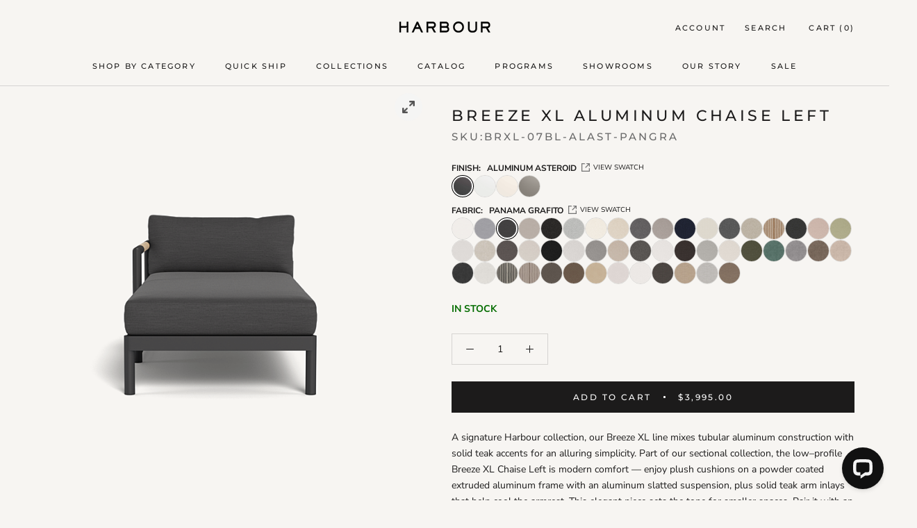

--- FILE ---
content_type: text/css
request_url: https://shopharbour.com/cdn/shop/t/191/assets/trade.css?v=51173793405633447251759270911
body_size: -375
content:
.text-xl{font-size:22px;margin-bottom:0;font-weight:500;letter-spacing:.05em;line-height:1.2}.text-md{font-size:13px;letter-spacing:.05em;font-weight:500;margin-bottom:0}.modal-overlay{position:fixed;top:0;left:0;width:100%;height:100%;background:#0009;display:flex;align-items:center;justify-content:center;z-index:10000}.modal-content{background:#fff;padding:32px;width:90%;max-width:600px;max-height:90vh;overflow-y:auto;display:flex;flex-direction:column;gap:6px;position:relative}.modal-content.modal-content--large{max-width:1200px}.modal-close-btn{position:absolute;top:32px;right:32px;background:transparent;border:none;cursor:pointer;padding:0;width:16px;height:16px;display:flex;align-items:center;justify-content:center;color:#1c1c1b;z-index:1}.modal-close-btn:hover{color:#666}.modal-columns{display:flex;gap:24px;flex-wrap:wrap}.modal-col{display:flex;flex-direction:column;gap:4px;flex:1}@media (max-width: 768px){.modal-content{width:95%}.modal-columns{flex-direction:column}}#request-quote-modal .globo-form-app.default-layout.gfb-style-flat.gfb-font-size-medium{margin:0!important}
/*# sourceMappingURL=/cdn/shop/t/191/assets/trade.css.map?v=51173793405633447251759270911 */


--- FILE ---
content_type: text/css
request_url: https://shopharbour.com/cdn/shop/t/191/assets/eu-overrides.css?v=62487947313991575051767529581
body_size: -339
content:
html.eu-visitor .shopify-payment-button,html.eu-visitor .shopify-payment-button__button,html.eu-visitor .shopify-payment-button__more-options{display:none!important}html.eu-visitor .ProductMeta__PriceList,html.eu-visitor .ProductMeta__PriceList_Membership,html.eu-visitor .ProductMeta__UnitPriceMeasurement,html.eu-visitor .ProductMeta__TaxNotice,html.eu-visitor .ProductItem__PriceList,html.eu-visitor .ProductItem__PriceList_Membership,html.eu-visitor .CartItem__PriceList,html.eu-visitor .CustomerLoggedIn_CartItem__PriceList,html.eu-visitor .Price,html.eu-visitor shopify-payment-terms{display:none!important}html.eu-visitor [data-menu-quick-ship=true]{display:none!important}html.eu-visitor section[data-explore-instock=true]{display:none!important}.EUQuoteCTA,html.eu-visitor .EUQuoteCTA,html.eu-visitor .Cart__Checkout,html.eu-visitor .Cart__Taxes,.Cart__RequestQuote{display:none!important}html.eu-visitor .Cart__RequestQuote{display:block!important}.Header__LanguageSelector{display:none!important}html.eu-visitor .Header__LanguageSelector{display:block!important}html.eu-visitor .ProductItem__Wrapper .ProductItem__LabelList{display:none!important}html.eu-visitor .Product__InfoWrapper .available-soon:not(.eu-eta-visible){display:none!important}html.eu-visitor .Product__InfoWrapper .available-soon.eu-eta-visible{display:block!important}.specs-table--eu,html.eu-visitor .specs-table--us{display:none!important}html.eu-visitor .specs-table--eu{display:table!important}html.eu-visitor [data-filter-label=in-stock-categories],html.eu-visitor [data-filter-label=in-stock],html.eu-visitor [data-filter-label=collections],html.eu-visitor [data-filter-label=frames],html.eu-visitor [data-filter-label=fabrics],html.eu-visitor [data-filter-label=price],html.eu-visitor [data-value=price-ascending],html.eu-visitor [data-value=price-descending]{display:none!important}html.eu-visitor .ProductItem__ImageWrapper--withAlternateImage:hover .ProductItem__Image{opacity:1!important}html.eu-visitor .ProductItem__ImageWrapper--withAlternateImage:hover .ProductItem__Image--alternate{opacity:0!important}#request-quote-modal .globo-form-app.default-layout.gfb-style-flat.gfb-font-size-medium{margin:0!important}.wsaio_coupon_link{display:none!important}
/*# sourceMappingURL=/cdn/shop/t/191/assets/eu-overrides.css.map?v=62487947313991575051767529581 */


--- FILE ---
content_type: text/css
request_url: https://shopharbour.com/cdn/shop/t/191/assets/cylindo-custom.aio.min.css?v=16642812637614712461757216547
body_size: -504
content:
.cylindo-thumbnail-list{height:100px!important;align-items:center;justify-content:center;display:flex}.cylindo-thumbnail-list>li{opacity:1!important;width:90px!important;margin-left:5px!important;margin-right:5px!important}.cylindo-thumbnail-list>li.active img{border-color:var(--heading-color)}.cylindo-thumbnail-list>li>img{width:90px;border:1px solid #fff0}.cylindo-drag-to-rotate-tooltip{display:none!important}.cylindo-viewer-container.has-thumbs{margin-bottom:0}

--- FILE ---
content_type: text/css
request_url: https://shopharbour.com/cdn/shop/t/191/assets/product-explore-gallery.aio.min.css?v=15940021150906571901757216551
body_size: -486
content:
.ProductExploreGallery{padding:0 0;border-top:1px solid var(--border-color);background-color:#efefef}.ProductExploreGallery__Heading h3{display:none!important;font-family:Montserrat;font-weight:500;font-size:18px;line-height:30px;text-align:center;letter-spacing:3.6px;text-transform:uppercase;color:#1c1b1b}.ProductExploreGallery__Slideshow .ProductExploreGallery__Cell{width:40%;cursor:pointer}.ProductExploreGallery__pswp .pswp__img{cursor:default!important}.ProductExploreGallery__Cell--image img{object-fit:contain}.ProductExploreGallery__Slideshow .flickity-prev-next-button.previous{position:absolute;top:50%;left:10px}.ProductExploreGallery__Slideshow .flickity-prev-next-button.next{position:absolute;top:50%;right:10px}.ProductExploreGallery .Container{padding:0}

--- FILE ---
content_type: text/css
request_url: https://shopharbour.com/cdn/shop/t/191/assets/variant-selector.aio.min.css?v=85850421402212437101757216550
body_size: 202
content:
.ProductForm__Options{position:relative}.ProductVariant__Group{margin-bottom:10px}.ProductVariant__Item{cursor:pointer}.ProductVariant__Values{display:flex;flex-wrap:wrap;gap:7px}.HideVariant__Image{display:none!important}.ProductVariant__Radio{display:none}.ProductVariant__Item.variant_selected_initially .ProductVariant__Radio+.ProductVariant__Label,.ProductVariant__Radio:checked+.ProductVariant__Label{border:3px solid #000}.ProductVariant__Item.variant_selected_initially .ProductVariant__Radio+.ProductVariant__Label img,.ProductVariant__Radio:checked+.ProductVariant__Label img{box-shadow:0 0 0 2px #fff}.ProductVariant__HideSwatch{display:none!important}.ProductVariant__Label{border-radius:50px;border:1px solid #6a6a6a33;height:32px;width:32px;display:block;position:relative}.ProductVariant__Label.has_no_swatch{border-radius:0;border:1px solid #6a6a6a33;height:initial;width:initial;display:block;position:relative;padding:5px 10px}.ProductVariant__Radio:checked+.ProductVariant__Label.has_no_swatch{border:1px solid #000}.ProductVariant__Label img{border-radius:50px;cursor:pointer;height:100%;width:100%}.ProductVariant__Title__Toggle{display:flex;flex-direction:row;align-items:center}.ProductVariant__OptionName{display:block!important;text-transform:uppercase;font-weight:700;font-size:11px;white-space:nowrap}.ProductVariant__SwatchTitle{font-weight:600;font-size:12px;margin-bottom:4px}.ProductVariant__SelectedValue{margin-left:6px;margin-right:7px}.ProductVariant__SelectedSwatch{width:100%;margin-top:16px}.ProductVariant__SwatchDetails{display:flex;align-items:center;gap:27px}.ProductVariant__Modal__SwatchAddToCart{width:108px;height:40px;background:#1c1b1b;border:1px solid #1c1b1b;border-radius:0;color:#fff}.ProductVariant__Modal__Box{display:grid;grid-template-columns:1fr auto;width:100%;gap:20px;align-items:center;background:#fff;margin-top:auto;margin-bottom:10px}.ProductVariant__Modal__SwatchDetails{display:flex;flex-direction:column}.ProductVariant__Modal__SwatchTitle{font-family:"Nunito Sans";font-style:normal;font-weight:700;font-size:12px;line-height:100%;color:#1c1b1b}.ProductVariant__Modal__SwatchAddToCart p{font-family:Montserrat;font-style:normal;font-weight:500;font-size:12px;line-height:130%;text-align:center;letter-spacing:2.2px;text-transform:uppercase;color:#fff}.ProductVariant__GroupContainer:not(:last-child){margin-bottom:10px}.Custom__Container{margin-bottom:32px}.ProductVariant__SwatchAddToCart{font-size:12px;text-transform:uppercase;font-weight:700;text-decoration:underline;position:relative}.ProductVariant__SwatchAddToCart::before .ProductVariant__Modal__SwatchAddToCart::before{content:"";height:3px;width:3px;background:#000;position:absolute;top:50%;transform:translateY(-50%);left:-14px;border-radius:100%}.ProductName{font-family:Montserrat;font-style:normal;font-weight:500;font-size:16px;line-height:20px;letter-spacing:3.6px;text-transform:uppercase;margin-bottom:24px}.ProductDescription,.ProductVariant__Tooltip,.ProductVariant__Tooltip__Description{font-family:"Nunito Sans";font-style:normal;font-weight:400;font-size:13px;line-height:21px;color:#1c1b1b}.ProductVariant__Tooltip__Description{display:flex;flex-direction:column;align-items:flex-start;padding:16px;background:#fff;z-index:10;overflow:hidden}.ProductVariant__Tooltip__Content{overflow-y:auto;margin-bottom:20px}@media (min-width:1024px){.ProductVariant__Tooltip{position:fixed;top:50%;left:-35%;transform:translate(-50%,-15%);height:80vh;width:100%;max-width:375px;z-index:10;grid-template-columns:1fr;grid-template-rows:300px 1fr;display:none}}@media (max-width:650px){.ProductVariant__Tooltip{position:fixed;top:50%;left:50%;transform:translate(-50%,-50%);height:80vh;width:100%;max-width:375px;z-index:10;grid-template-columns:1fr;grid-template-rows:300px 1fr;display:none}}.ProductVariant__Tooltip__Image{height:100%;width:100%}.ProductVariant__Tooltip__Image img{height:100%;width:100%;object-fit:cover}.ProductVariant__Tooltip__Close{position:absolute;top:16px;right:16px;z-index:11;pointer-events:auto}.Tooltip__Toggle{display:flex;cursor:pointer;align-items:center;font-size:10px;margin-bottom:3px;white-space:nowrap;z-index:1}.Tooltip__Toggle svg{z-index:10;margin-right:5px}.Tooltip__Overlay{position:fixed;top:0;left:0;right:0;bottom:0;background:#000;opacity:.7;z-index:9;display:none}.ProductMeta__Sku{display:none}.ProductMeta__PriceList{display:none!important}@media (min-width:1024px){.ProductMeta__Sku{display:flex}.ProductVariant__Tooltip{height:initial;grid-template-rows:251px 251px;width:335px;z-index:10}.ProductVariant__OptionName{font-size:12px}}@media (min-width:1024px){.ProductVariant__Item:hover .ProductVariant__Tooltip{display:grid!important;position:absolute;top:-55px}.ProductMeta__Sku{display:flex}.ProductVariant__Tooltip:after{content:"";position:absolute;height:100%;width:25px;right:-25px}}

--- FILE ---
content_type: text/css
request_url: https://shopharbour.com/cdn/shop/t/191/assets/variant-selector.aio.min.css?v=85850421402212437101757216550
body_size: 346
content:
.ProductForm__Options{position:relative}.ProductVariant__Group{margin-bottom:10px}.ProductVariant__Item{cursor:pointer}.ProductVariant__Values{display:flex;flex-wrap:wrap;gap:7px}.HideVariant__Image{display:none!important}.ProductVariant__Radio{display:none}.ProductVariant__Item.variant_selected_initially .ProductVariant__Radio+.ProductVariant__Label,.ProductVariant__Radio:checked+.ProductVariant__Label{border:3px solid #000}.ProductVariant__Item.variant_selected_initially .ProductVariant__Radio+.ProductVariant__Label img,.ProductVariant__Radio:checked+.ProductVariant__Label img{box-shadow:0 0 0 2px #fff}.ProductVariant__HideSwatch{display:none!important}.ProductVariant__Label{border-radius:50px;border:1px solid #6a6a6a33;height:32px;width:32px;display:block;position:relative}.ProductVariant__Label.has_no_swatch{border-radius:0;border:1px solid #6a6a6a33;height:initial;width:initial;display:block;position:relative;padding:5px 10px}.ProductVariant__Radio:checked+.ProductVariant__Label.has_no_swatch{border:1px solid #000}.ProductVariant__Label img{border-radius:50px;cursor:pointer;height:100%;width:100%}.ProductVariant__Title__Toggle{display:flex;flex-direction:row;align-items:center}.ProductVariant__OptionName{display:block!important;text-transform:uppercase;font-weight:700;font-size:11px;white-space:nowrap}.ProductVariant__SwatchTitle{font-weight:600;font-size:12px;margin-bottom:4px}.ProductVariant__SelectedValue{margin-left:6px;margin-right:7px}.ProductVariant__SelectedSwatch{width:100%;margin-top:16px}.ProductVariant__SwatchDetails{display:flex;align-items:center;gap:27px}.ProductVariant__Modal__SwatchAddToCart{width:108px;height:40px;background:#1c1b1b;border:1px solid #1c1b1b;border-radius:0;color:#fff}.ProductVariant__Modal__Box{display:grid;grid-template-columns:1fr auto;width:100%;gap:20px;align-items:center;background:#fff;margin-top:auto;margin-bottom:10px}.ProductVariant__Modal__SwatchDetails{display:flex;flex-direction:column}.ProductVariant__Modal__SwatchTitle{font-family:"Nunito Sans";font-style:normal;font-weight:700;font-size:12px;line-height:100%;color:#1c1b1b}.ProductVariant__Modal__SwatchAddToCart p{font-family:Montserrat;font-style:normal;font-weight:500;font-size:12px;line-height:130%;text-align:center;letter-spacing:2.2px;text-transform:uppercase;color:#fff}.ProductVariant__GroupContainer:not(:last-child){margin-bottom:10px}.Custom__Container{margin-bottom:32px}.ProductVariant__SwatchAddToCart{font-size:12px;text-transform:uppercase;font-weight:700;text-decoration:underline;position:relative}.ProductVariant__SwatchAddToCart::before .ProductVariant__Modal__SwatchAddToCart::before{content:"";height:3px;width:3px;background:#000;position:absolute;top:50%;transform:translateY(-50%);left:-14px;border-radius:100%}.ProductName{font-family:Montserrat;font-style:normal;font-weight:500;font-size:16px;line-height:20px;letter-spacing:3.6px;text-transform:uppercase;margin-bottom:24px}.ProductDescription,.ProductVariant__Tooltip,.ProductVariant__Tooltip__Description{font-family:"Nunito Sans";font-style:normal;font-weight:400;font-size:13px;line-height:21px;color:#1c1b1b}.ProductVariant__Tooltip__Description{display:flex;flex-direction:column;align-items:flex-start;padding:16px;background:#fff;z-index:10;overflow:hidden}.ProductVariant__Tooltip__Content{overflow-y:auto;margin-bottom:20px}@media (min-width:1024px){.ProductVariant__Tooltip{position:fixed;top:50%;left:-35%;transform:translate(-50%,-15%);height:80vh;width:100%;max-width:375px;z-index:10;grid-template-columns:1fr;grid-template-rows:300px 1fr;display:none}}@media (max-width:650px){.ProductVariant__Tooltip{position:fixed;top:50%;left:50%;transform:translate(-50%,-50%);height:80vh;width:100%;max-width:375px;z-index:10;grid-template-columns:1fr;grid-template-rows:300px 1fr;display:none}}.ProductVariant__Tooltip__Image{height:100%;width:100%}.ProductVariant__Tooltip__Image img{height:100%;width:100%;object-fit:cover}.ProductVariant__Tooltip__Close{position:absolute;top:16px;right:16px;z-index:11;pointer-events:auto}.Tooltip__Toggle{display:flex;cursor:pointer;align-items:center;font-size:10px;margin-bottom:3px;white-space:nowrap;z-index:1}.Tooltip__Toggle svg{z-index:10;margin-right:5px}.Tooltip__Overlay{position:fixed;top:0;left:0;right:0;bottom:0;background:#000;opacity:.7;z-index:9;display:none}.ProductMeta__Sku{display:none}.ProductMeta__PriceList{display:none!important}@media (min-width:1024px){.ProductMeta__Sku{display:flex}.ProductVariant__Tooltip{height:initial;grid-template-rows:251px 251px;width:335px;z-index:10}.ProductVariant__OptionName{font-size:12px}}@media (min-width:1024px){.ProductVariant__Item:hover .ProductVariant__Tooltip{display:grid!important;position:absolute;top:-55px}.ProductMeta__Sku{display:flex}.ProductVariant__Tooltip:after{content:"";position:absolute;height:100%;width:25px;right:-25px}}

--- FILE ---
content_type: text/javascript
request_url: https://shopharbour.com/cdn/shop/t/191/assets/geoip.js?v=90678614079644520091768522897
body_size: 1609
content:
document.addEventListener("DOMContentLoaded",function(){const HARBOUR_INTERNATIONAL_COOKIE="harbour_international_acknowledged",HARBOUR_EU_COOKIE="harbour_eu_acknowledged";let retryCount=0,popupElement=null,euPopupElement=null,euWelcomePopupElement=null;function getPopupElement(){return popupElement||(popupElement=document.getElementById("geoip-popup-container")),popupElement}function getEUPopupElement(){return euPopupElement||(euPopupElement=document.getElementById("geoip-eu-popup-container")),euPopupElement}function getEUWelcomePopupElement(){return euWelcomePopupElement||(euWelcomePopupElement=document.getElementById("geoip-eu-welcome-popup-container")),euWelcomePopupElement}function getCookie(name){const parts=`; ${document.cookie}`.split(`; ${name}=`);return parts.length===2?parts.pop().split(";").shift():null}function setCookie(name,value,days){let expires="";if(days){const date=new Date;date.setTime(date.getTime()+days*24*60*60*1e3),expires="; expires="+date.toUTCString()}document.cookie=name+"="+(value||"")+expires+"; path=/; SameSite=Lax"}function applyEUVisitorFlag(){document.documentElement.classList.add("eu-visitor")}function replaceCartTextForEU(){document.querySelectorAll('[data-action="add-to-cart"]').forEach(function(btn){var textSpan=btn.querySelector("span:first-child");textSpan&&textSpan.textContent.trim().toLowerCase()==="add to cart"&&(textSpan.textContent="Add to Quote",btn.innerHTML="",btn.appendChild(textSpan))}),document.querySelectorAll('a[data-drawer-id="sidebar-cart"]').forEach(function(link){let headingElement=link.classList.contains("Heading")?link:link.querySelector(".Heading.u-h6");if(headingElement){const text=headingElement.textContent;headingElement.textContent=text.replace(/Cart/gi,"Quote")}});const drawerTitle=document.querySelector(".Drawer__Title.Heading.u-h4");drawerTitle&&drawerTitle.textContent.toLowerCase().includes("cart")&&(drawerTitle.textContent="QUOTE")}const EU_SHIPPING_HTML='<p style="margin: 0;"><strong>Standard Delivery</strong> throughout Europe: 1-2 weeks.</p><p style="margin: 0;"><strong>White Glove Delivery</strong> throughout Europe: 1-3 weeks.</p>';function replaceShippingTextForEU(){const shippingTab=document.querySelector('[data-et-handle="tabs-shipping"] .easytabs-content-holder');shippingTab&&shippingTab.innerHTML!==EU_SHIPPING_HTML&&(shippingTab.innerHTML=EU_SHIPPING_HTML)}const EU_LINK_REPLACEMENTS={"/pages/trade-program":"/pages/trade-program-eu","/pages/shipping-delivery":"/pages/shipping-delivery-eu","/collections/in-stock":"/pages/european-stocking-program"},EU_REDIRECT_PATHS=["/collections/in-stock-all-outdoor","/collections/outdoor-furniture-covers","/collections/in-stock-weather-covers-ships-within-3-days","/collections/in-stock-swatches-ships-within-3-days","/collections/in-stock-throws-ships-within-3-days","/collections/in-stock-outdoor-sconces-ships-within-3-days","/collections/in-stock-outdoor-bar-carts-ships-within-3-days","/collections/in-stock-living","/collections/in-stock-outdoor-fire-tables","/collections/in-stock-outdoor-bar-tables","/collections/in-stock-outdoor-sectionals","/collections/in-stock-outdoor-lounge-chairs","/collections/in-stock-outdoor-side-tables","/collections/in-stock-dining","/collections/in-stock-pool","/collections/in-stock-outdoor-day-beds","/collections/in-stock-outdoor-dining-chairs","/collections/in-stock-outdoor-sun-lounges","/collections/in-stock-outdoor-coffee-tables","/collections/in-stock-outdoor-sofas","/collections/in-stock-outdoor-dining-tables","/collections/in-stock-outdoor-ottomans","/collections/in-stock-outdoor-counter-and-bar-stools","/collections/in-stock-outdoor-cabanas","/collections/sale-outdoor"],EU_REDIRECT_DESTINATION="/collections/eu-in-stock";function redirectToEUCollectionIfNeeded(){const currentPath=window.location.pathname,normalizedPath=currentPath.endsWith("/")?currentPath.slice(0,-1):currentPath;return EU_REDIRECT_PATHS.includes(normalizedPath)?(window.location.href=EU_REDIRECT_DESTINATION,!0):!1}function replaceNavigationLinksForEU(){Object.keys(EU_LINK_REPLACEMENTS).forEach(function(usUrl){const euUrl=EU_LINK_REPLACEMENTS[usUrl];document.querySelectorAll('a[href="'+usUrl+'"], a[href="'+usUrl+'/"]').forEach(function(link){link.setAttribute("href",euUrl)})})}function addEUInStockMenuItem(){const mainNav=document.querySelector(".Header__MainNav .HorizontalList");if(mainNav){const inStockItem=document.createElement("li");inStockItem.className="HorizontalList__Item HorizontalList__Item--eu-instock",inStockItem.innerHTML='<a href="/pages/european-stocking-program" class="Heading u-h6">IN STOCK</a>',mainNav.insertBefore(inStockItem,mainNav.firstChild)}const sidebarNav=document.querySelector(".SidebarMenu__Nav--primary");if(sidebarNav){const inStockCollapsible=document.createElement("div");inStockCollapsible.className="Collapsible Collapsible--eu-instock",inStockCollapsible.innerHTML='<a href="/pages/european-stocking-program" class="Collapsible__Button Heading Link Link--primary u-h6">IN STOCK</a>',sidebarNav.insertBefore(inStockCollapsible,sidebarNav.firstChild)}}var isModifyingFilters=!1;function modifyCollectionFiltersForEU(){window.location.pathname.startsWith("/collections/eu-in-stock")&&(isModifyingFilters||(isModifyingFilters=!0,document.querySelectorAll(".Linklist__Item label").forEach(function(label){if(!label.hasAttribute("data-eu-processed")){var text=label.textContent,zeroMatch=text.match(/\s*\(0\)\s*$/);if(zeroMatch){var listItem=label.closest(".Linklist__Item");listItem&&(listItem.style.display="none"),label.setAttribute("data-eu-processed","true");return}var newText=text.replace(/\s*\(\d+\)\s*$/,"");newText!==text&&(label.textContent=newText),label.setAttribute("data-eu-processed","true")}}),isModifyingFilters=!1))}function setupFilterObserver(){if(window.location.pathname.startsWith("/collections/eu-in-stock")){modifyCollectionFiltersForEU();var filterContainer=document.querySelector(".CollectionFilters");if(filterContainer){var observer=new MutationObserver(function(mutations){modifyCollectionFiltersForEU()});observer.observe(filterContainer,{childList:!0,subtree:!0})}document.addEventListener("shopify:section:load",modifyCollectionFiltersForEU)}}function getContinent(countryData){return!countryData||!countryData.continent||!countryData.continent.code?!1:countryData.continent.code}function showNonUSPopup(){const popup=getPopupElement();popup&&(popup.style.display="flex")}function hideNonUSPopup(){const popup=getPopupElement();popup&&(popup.style.display="none")}function showEUPopup(){const popup=getEUPopupElement();popup&&(popup.style.display="flex")}function hideEUPopup(){const popup=getEUPopupElement();popup&&(popup.style.display="none")}function showEUWelcomePopup(){const popup=getEUWelcomePopupElement();popup&&(popup.style.display="flex")}function hideEUWelcomePopup(){const popup=getEUWelcomePopupElement();popup&&(popup.style.display="none")}function applyEUExperience(){if(redirectToEUCollectionIfNeeded())return;applyEUVisitorFlag(),replaceCartTextForEU(),replaceNavigationLinksForEU(),addEUInStockMenuItem(),setupFilterObserver();let shippingRetries=0;const maxShippingRetries=10;function tryReplaceShipping(){document.querySelector('[data-et-handle="tabs-shipping"] .easytabs-content-holder')?replaceShippingTextForEU():shippingRetries<maxShippingRetries&&(shippingRetries++,setTimeout(tryReplaceShipping,500))}tryReplaceShipping()}function handleGeoIP(countryData){const continent=getContinent(countryData);if(continent==="EU"){const sitePreference=getCookie(HARBOUR_EU_COOKIE);if(sitePreference==="us")return;applyEUExperience(),sitePreference||showEUWelcomePopup();return}getCookie(HARBOUR_INTERNATIONAL_COOKIE)||continent!=="NA"&&continent!=="EU"&&continent!=="OC"&&showNonUSPopup()}function initializeGeoIP(){if(typeof geoip2>"u"){retryCount<3&&(retryCount++,setTimeout(initializeGeoIP,1e3));return}geoip2.country(function(countryData){handleGeoIP(countryData)},function(error){console.error("[GeoIP] Error:",error)})}initializeGeoIP(),document.addEventListener("click",function(event){if(event.target&&event.target.id==="geoip-understand-button"&&(setCookie(HARBOUR_INTERNATIONAL_COOKIE,"true",5),hideNonUSPopup()),event.target&&event.target.hasAttribute("data-locale-code")){const languageUrl=event.target.getAttribute("data-language-url");setCookie(HARBOUR_EU_COOKIE,"eu",5),hideEUPopup(),languageUrl&&(window.location.href=languageUrl)}event.target&&event.target.id==="geoip-eu-welcome-continue"&&(setCookie(HARBOUR_EU_COOKIE,"eu",5),hideEUWelcomePopup()),event.target&&event.target.id==="geoip-eu-welcome-us"&&(event.preventDefault(),setCookie(HARBOUR_EU_COOKIE,"us",5),hideEUWelcomePopup(),window.location.reload())}),document.addEventListener("DOMContentLoaded",function(){if(!document.documentElement.classList.contains("eu-visitor"))return;const cartDrawer=document.getElementById("sidebar-cart");cartDrawer&&new MutationObserver(function(mutations){mutations.forEach(function(mutation){if(mutation.type==="attributes"&&mutation.attributeName==="aria-hidden"){const target=mutation.target;target.id==="sidebar-cart"&&target.getAttribute("aria-hidden")==="false"&&setTimeout(replaceCartTextForEU,50)}})}).observe(cartDrawer,{attributes:!0})})});
//# sourceMappingURL=/cdn/shop/t/191/assets/geoip.js.map?v=90678614079644520091768522897


--- FILE ---
content_type: text/javascript
request_url: https://shopharbour.com/cdn/shop/t/191/assets/custom.js?v=53138450510181186011757216546
body_size: -664
content:
function hrVisibilityToggle(targetElement){let height=targetElement.clientHeight;let scrollHeight=targetElement.scrollHeight;if(height){targetElement.style.height=scrollHeight+'px';setTimeout(function(){targetElement.style.height='0';targetElement.style.paddingTop='0';targetElement.style.paddingBottom='0'},1)}else{targetElement.style.height=scrollHeight+'px';targetElement.style.paddingTop=null;targetElement.style.paddingBottom=null}}

--- FILE ---
content_type: application/javascript
request_url: https://cdn.hyperspeed.me/script/api.fastbundle.co/react-src/static/js/main.min.js?rgn=507127
body_size: 161
content:
if(!window.rbrHideScripts){window.rbrHideScripts=!0;const e="api.fastbundle.co",n="sdk.fastbundle.co",t=`https://${e}/v3/fast-bundle-conf/?shop_domain=${window.Shopify.shop}`,d=`https://${n}/{version}/main.min.js`,o=`https://${n}/{version}/vendor.js`,i=`https://${e}/scripts/cart.js`,s=`https://${n}/{version}/main.min.css`,c=Boolean(document.querySelectorAll(`script[src*="${n}"][type="module"]`).length),r=Boolean(document.querySelectorAll(`script[src*="${i}"]`).length);function addScriptsToHead(e){if(e.is_active){const n=e;n.pid=window.pid?`${window.pid}`:n.pid||"",n.domain=window.Shopify.shop,window.FastBundleConf=n;const t=n.frontend_version||"1.0.0",c=`?rgn=${n?.rgn}`,a=document.createElement("script");a.async=!0;let p=document.createElement("link");p.rel="stylesheet",a.src=d.replace("{version}",t),a.type="module",p.href=s.replace("{version}",t);let l=document.createElement("link");if(l.rel="modulepreload",l.href=o.replace("{version}",t),document.head.appendChild(l),document.head.appendChild(a),document.head.appendChild(p),!r){const e=document.createElement("script");e.src=i+c,e.async=!0,e.type="text/javascript",document.head.appendChild(e)}}}c||(window.FastBundleConf?.pid||window.fetch(window.location.pathname+".js").then((e=>e.json())).then((e=>window.pid=e.id)),window.FastBundleConf?addScriptsToHead(window.FastBundleConf):window.fetch(t).then((e=>e.json())).then((e=>addScriptsToHead(e))))}

--- FILE ---
content_type: application/javascript; charset=UTF-8
request_url: https://api.livechatinc.com/v3.6/customer/action/get_dynamic_configuration?x-region=us-south1&license_id=19116613&client_id=c5e4f61e1a6c3b1521b541bc5c5a2ac5&url=https%3A%2F%2Fshopharbour.com%2Fproducts%2Fbreeze-xl-chaise-left&channel_type=code&implementation_type=Shopify&jsonp=__hjzusgzh35a
body_size: 262
content:
__hjzusgzh35a({"organization_id":"ee1ca0c2-02f5-4549-84c3-e65201ec700d","livechat_active":true,"livechat":{"group_id":9,"client_limit_exceeded":false,"domain_allowed":true,"online_group_ids":[0,3,9],"config_version":"414.0.6.175.111.212.68.7.2.3.2.32.245","localization_version":"6bb83031e4f97736cbbada081b074fb6_44a384f007bf475bbe876dd32b50ed14","language":"en"},"default_widget":"livechat"});

--- FILE ---
content_type: text/javascript
request_url: https://cdn.shopify.com/extensions/019b6e52-b0de-7f6f-8151-2fa3c538dc29/flits-78/assets/3202.92523c25.storeFrontContainer.4.6.7.chunk.js
body_size: 13544
content:
"use strict";(self.webpackChunkapp_container=self.webpackChunkapp_container||[]).push([[3202],{3202:(e,t,n)=>{function r(e){if(null==e)return window;if("[object Window]"!==e.toString()){var t=e.ownerDocument;return t&&t.defaultView||window}return e}function o(e){return e instanceof r(e).Element||e instanceof Element}function i(e){return e instanceof r(e).HTMLElement||e instanceof HTMLElement}function a(e){return"undefined"!=typeof ShadowRoot&&(e instanceof r(e).ShadowRoot||e instanceof ShadowRoot)}n.r(t),n.d(t,{animateFill:()=>ut,createSingleton:()=>at,default:()=>gt,delegate:()=>ct,followCursor:()=>dt,hideAll:()=>ot,inlinePositioning:()=>vt,roundArrow:()=>le,sticky:()=>mt});var s=Math.max,c=Math.min,u=Math.round;function f(){var e=navigator.userAgentData;return null!=e&&e.brands&&Array.isArray(e.brands)?e.brands.map((function(e){return e.brand+"/"+e.version})).join(" "):navigator.userAgent}function p(){return!/^((?!chrome|android).)*safari/i.test(f())}function l(e,t,n){void 0===t&&(t=!1),void 0===n&&(n=!1);var a=e.getBoundingClientRect(),s=1,c=1;t&&i(e)&&(s=e.offsetWidth>0&&u(a.width)/e.offsetWidth||1,c=e.offsetHeight>0&&u(a.height)/e.offsetHeight||1);var f=(o(e)?r(e):window).visualViewport,l=!p()&&n,d=(a.left+(l&&f?f.offsetLeft:0))/s,v=(a.top+(l&&f?f.offsetTop:0))/c,m=a.width/s,h=a.height/c;return{width:m,height:h,top:v,right:d+m,bottom:v+h,left:d,x:d,y:v}}function d(e){var t=r(e);return{scrollLeft:t.pageXOffset,scrollTop:t.pageYOffset}}function v(e){return e?(e.nodeName||"").toLowerCase():null}function m(e){return((o(e)?e.ownerDocument:e.document)||window.document).documentElement}function h(e){return l(m(e)).left+d(e).scrollLeft}function g(e){return r(e).getComputedStyle(e)}function b(e){var t=g(e),n=t.overflow,r=t.overflowX,o=t.overflowY;return/auto|scroll|overlay|hidden/.test(n+o+r)}function y(e,t,n){void 0===n&&(n=!1);var o,a,s=i(t),c=i(t)&&function(e){var t=e.getBoundingClientRect(),n=u(t.width)/e.offsetWidth||1,r=u(t.height)/e.offsetHeight||1;return 1!==n||1!==r}(t),f=m(t),p=l(e,c,n),g={scrollLeft:0,scrollTop:0},y={x:0,y:0};return(s||!s&&!n)&&(("body"!==v(t)||b(f))&&(g=(o=t)!==r(o)&&i(o)?{scrollLeft:(a=o).scrollLeft,scrollTop:a.scrollTop}:d(o)),i(t)?((y=l(t,!0)).x+=t.clientLeft,y.y+=t.clientTop):f&&(y.x=h(f))),{x:p.left+g.scrollLeft-y.x,y:p.top+g.scrollTop-y.y,width:p.width,height:p.height}}function w(e){var t=l(e),n=e.offsetWidth,r=e.offsetHeight;return Math.abs(t.width-n)<=1&&(n=t.width),Math.abs(t.height-r)<=1&&(r=t.height),{x:e.offsetLeft,y:e.offsetTop,width:n,height:r}}function x(e){return"html"===v(e)?e:e.assignedSlot||e.parentNode||(a(e)?e.host:null)||m(e)}function O(e){return["html","body","#document"].indexOf(v(e))>=0?e.ownerDocument.body:i(e)&&b(e)?e:O(x(e))}function E(e,t){var n;void 0===t&&(t=[]);var o=O(e),i=o===(null==(n=e.ownerDocument)?void 0:n.body),a=r(o),s=i?[a].concat(a.visualViewport||[],b(o)?o:[]):o,c=t.concat(s);return i?c:c.concat(E(x(s)))}function A(e){return["table","td","th"].indexOf(v(e))>=0}function T(e){return i(e)&&"fixed"!==g(e).position?e.offsetParent:null}function C(e){for(var t=r(e),n=T(e);n&&A(n)&&"static"===g(n).position;)n=T(n);return n&&("html"===v(n)||"body"===v(n)&&"static"===g(n).position)?t:n||function(e){var t=/firefox/i.test(f());if(/Trident/i.test(f())&&i(e)&&"fixed"===g(e).position)return null;var n=x(e);for(a(n)&&(n=n.host);i(n)&&["html","body"].indexOf(v(n))<0;){var r=g(n);if("none"!==r.transform||"none"!==r.perspective||"paint"===r.contain||-1!==["transform","perspective"].indexOf(r.willChange)||t&&"filter"===r.willChange||t&&r.filter&&"none"!==r.filter)return n;n=n.parentNode}return null}(e)||t}var D="top",j="bottom",L="right",k="left",P="auto",M=[D,j,L,k],R="start",V="end",B="viewport",H="popper",S=M.reduce((function(e,t){return e.concat([t+"-"+R,t+"-"+V])}),[]),W=[].concat(M,[P]).reduce((function(e,t){return e.concat([t,t+"-"+R,t+"-"+V])}),[]),I=["beforeRead","read","afterRead","beforeMain","main","afterMain","beforeWrite","write","afterWrite"];function N(e){var t=new Map,n=new Set,r=[];function o(e){n.add(e.name),[].concat(e.requires||[],e.requiresIfExists||[]).forEach((function(e){if(!n.has(e)){var r=t.get(e);r&&o(r)}})),r.push(e)}return e.forEach((function(e){t.set(e.name,e)})),e.forEach((function(e){n.has(e.name)||o(e)})),r}var U={placement:"bottom",modifiers:[],strategy:"absolute"};function q(){for(var e=arguments.length,t=new Array(e),n=0;n<e;n++)t[n]=arguments[n];return!t.some((function(e){return!(e&&"function"==typeof e.getBoundingClientRect)}))}function _(e){void 0===e&&(e={});var t=e,n=t.defaultModifiers,r=void 0===n?[]:n,i=t.defaultOptions,a=void 0===i?U:i;return function(e,t,n){void 0===n&&(n=a);var i,s,c={placement:"bottom",orderedModifiers:[],options:Object.assign({},U,a),modifiersData:{},elements:{reference:e,popper:t},attributes:{},styles:{}},u=[],f=!1,p={state:c,setOptions:function(n){var i="function"==typeof n?n(c.options):n;l(),c.options=Object.assign({},a,c.options,i),c.scrollParents={reference:o(e)?E(e):e.contextElement?E(e.contextElement):[],popper:E(t)};var s,f,d=function(e){var t=N(e);return I.reduce((function(e,n){return e.concat(t.filter((function(e){return e.phase===n})))}),[])}((s=[].concat(r,c.options.modifiers),f=s.reduce((function(e,t){var n=e[t.name];return e[t.name]=n?Object.assign({},n,t,{options:Object.assign({},n.options,t.options),data:Object.assign({},n.data,t.data)}):t,e}),{}),Object.keys(f).map((function(e){return f[e]}))));return c.orderedModifiers=d.filter((function(e){return e.enabled})),c.orderedModifiers.forEach((function(e){var t=e.name,n=e.options,r=void 0===n?{}:n,o=e.effect;if("function"==typeof o){var i=o({state:c,name:t,instance:p,options:r});u.push(i||function(){})}})),p.update()},forceUpdate:function(){if(!f){var e=c.elements,t=e.reference,n=e.popper;if(q(t,n)){c.rects={reference:y(t,C(n),"fixed"===c.options.strategy),popper:w(n)},c.reset=!1,c.placement=c.options.placement,c.orderedModifiers.forEach((function(e){return c.modifiersData[e.name]=Object.assign({},e.data)}));for(var r=0;r<c.orderedModifiers.length;r++)if(!0!==c.reset){var o=c.orderedModifiers[r],i=o.fn,a=o.options,s=void 0===a?{}:a,u=o.name;"function"==typeof i&&(c=i({state:c,options:s,name:u,instance:p})||c)}else c.reset=!1,r=-1}}},update:(i=function(){return new Promise((function(e){p.forceUpdate(),e(c)}))},function(){return s||(s=new Promise((function(e){Promise.resolve().then((function(){s=void 0,e(i())}))}))),s}),destroy:function(){l(),f=!0}};if(!q(e,t))return p;function l(){u.forEach((function(e){return e()})),u=[]}return p.setOptions(n).then((function(e){!f&&n.onFirstUpdate&&n.onFirstUpdate(e)})),p}}var F={passive:!0};function X(e){return e.split("-")[0]}function Y(e){return e.split("-")[1]}function z(e){return["top","bottom"].indexOf(e)>=0?"x":"y"}function $(e){var t,n=e.reference,r=e.element,o=e.placement,i=o?X(o):null,a=o?Y(o):null,s=n.x+n.width/2-r.width/2,c=n.y+n.height/2-r.height/2;switch(i){case D:t={x:s,y:n.y-r.height};break;case j:t={x:s,y:n.y+n.height};break;case L:t={x:n.x+n.width,y:c};break;case k:t={x:n.x-r.width,y:c};break;default:t={x:n.x,y:n.y}}var u=i?z(i):null;if(null!=u){var f="y"===u?"height":"width";switch(a){case R:t[u]=t[u]-(n[f]/2-r[f]/2);break;case V:t[u]=t[u]+(n[f]/2-r[f]/2)}}return t}var J={top:"auto",right:"auto",bottom:"auto",left:"auto"};function G(e){var t,n=e.popper,o=e.popperRect,i=e.placement,a=e.variation,s=e.offsets,c=e.position,f=e.gpuAcceleration,p=e.adaptive,l=e.roundOffsets,d=e.isFixed,v=s.x,h=void 0===v?0:v,b=s.y,y=void 0===b?0:b,w="function"==typeof l?l({x:h,y}):{x:h,y};h=w.x,y=w.y;var x=s.hasOwnProperty("x"),O=s.hasOwnProperty("y"),E=k,A=D,T=window;if(p){var P=C(n),M="clientHeight",R="clientWidth";P===r(n)&&"static"!==g(P=m(n)).position&&"absolute"===c&&(M="scrollHeight",R="scrollWidth"),(i===D||(i===k||i===L)&&a===V)&&(A=j,y-=(d&&P===T&&T.visualViewport?T.visualViewport.height:P[M])-o.height,y*=f?1:-1),i!==k&&(i!==D&&i!==j||a!==V)||(E=L,h-=(d&&P===T&&T.visualViewport?T.visualViewport.width:P[R])-o.width,h*=f?1:-1)}var B,H=Object.assign({position:c},p&&J),S=!0===l?function(e,t){var n=e.x,r=e.y,o=t.devicePixelRatio||1;return{x:u(n*o)/o||0,y:u(r*o)/o||0}}({x:h,y},r(n)):{x:h,y};return h=S.x,y=S.y,f?Object.assign({},H,((B={})[A]=O?"0":"",B[E]=x?"0":"",B.transform=(T.devicePixelRatio||1)<=1?"translate("+h+"px, "+y+"px)":"translate3d("+h+"px, "+y+"px, 0)",B)):Object.assign({},H,((t={})[A]=O?y+"px":"",t[E]=x?h+"px":"",t.transform="",t))}const K={name:"applyStyles",enabled:!0,phase:"write",fn:function(e){var t=e.state;Object.keys(t.elements).forEach((function(e){var n=t.styles[e]||{},r=t.attributes[e]||{},o=t.elements[e];i(o)&&v(o)&&(Object.assign(o.style,n),Object.keys(r).forEach((function(e){var t=r[e];!1===t?o.removeAttribute(e):o.setAttribute(e,!0===t?"":t)})))}))},effect:function(e){var t=e.state,n={popper:{position:t.options.strategy,left:"0",top:"0",margin:"0"},arrow:{position:"absolute"},reference:{}};return Object.assign(t.elements.popper.style,n.popper),t.styles=n,t.elements.arrow&&Object.assign(t.elements.arrow.style,n.arrow),function(){Object.keys(t.elements).forEach((function(e){var r=t.elements[e],o=t.attributes[e]||{},a=Object.keys(t.styles.hasOwnProperty(e)?t.styles[e]:n[e]).reduce((function(e,t){return e[t]="",e}),{});i(r)&&v(r)&&(Object.assign(r.style,a),Object.keys(o).forEach((function(e){r.removeAttribute(e)})))}))}},requires:["computeStyles"]};var Q={left:"right",right:"left",bottom:"top",top:"bottom"};function Z(e){return e.replace(/left|right|bottom|top/g,(function(e){return Q[e]}))}var ee={start:"end",end:"start"};function te(e){return e.replace(/start|end/g,(function(e){return ee[e]}))}function ne(e,t){var n=t.getRootNode&&t.getRootNode();if(e.contains(t))return!0;if(n&&a(n)){var r=t;do{if(r&&e.isSameNode(r))return!0;r=r.parentNode||r.host}while(r)}return!1}function re(e){return Object.assign({},e,{left:e.x,top:e.y,right:e.x+e.width,bottom:e.y+e.height})}function oe(e,t,n){return t===B?re(function(e,t){var n=r(e),o=m(e),i=n.visualViewport,a=o.clientWidth,s=o.clientHeight,c=0,u=0;if(i){a=i.width,s=i.height;var f=p();(f||!f&&"fixed"===t)&&(c=i.offsetLeft,u=i.offsetTop)}return{width:a,height:s,x:c+h(e),y:u}}(e,n)):o(t)?function(e,t){var n=l(e,!1,"fixed"===t);return n.top=n.top+e.clientTop,n.left=n.left+e.clientLeft,n.bottom=n.top+e.clientHeight,n.right=n.left+e.clientWidth,n.width=e.clientWidth,n.height=e.clientHeight,n.x=n.left,n.y=n.top,n}(t,n):re(function(e){var t,n=m(e),r=d(e),o=null==(t=e.ownerDocument)?void 0:t.body,i=s(n.scrollWidth,n.clientWidth,o?o.scrollWidth:0,o?o.clientWidth:0),a=s(n.scrollHeight,n.clientHeight,o?o.scrollHeight:0,o?o.clientHeight:0),c=-r.scrollLeft+h(e),u=-r.scrollTop;return"rtl"===g(o||n).direction&&(c+=s(n.clientWidth,o?o.clientWidth:0)-i),{width:i,height:a,x:c,y:u}}(m(e)))}function ie(e){return Object.assign({},{top:0,right:0,bottom:0,left:0},e)}function ae(e,t){return t.reduce((function(t,n){return t[n]=e,t}),{})}function se(e,t){void 0===t&&(t={});var n=t,r=n.placement,a=void 0===r?e.placement:r,u=n.strategy,f=void 0===u?e.strategy:u,p=n.boundary,d=void 0===p?"clippingParents":p,h=n.rootBoundary,b=void 0===h?B:h,y=n.elementContext,w=void 0===y?H:y,O=n.altBoundary,A=void 0!==O&&O,T=n.padding,k=void 0===T?0:T,P=ie("number"!=typeof k?k:ae(k,M)),R=w===H?"reference":H,V=e.rects.popper,S=e.elements[A?R:w],W=function(e,t,n,r){var a="clippingParents"===t?function(e){var t=E(x(e)),n=["absolute","fixed"].indexOf(g(e).position)>=0&&i(e)?C(e):e;return o(n)?t.filter((function(e){return o(e)&&ne(e,n)&&"body"!==v(e)})):[]}(e):[].concat(t),u=[].concat(a,[n]),f=u[0],p=u.reduce((function(t,n){var o=oe(e,n,r);return t.top=s(o.top,t.top),t.right=c(o.right,t.right),t.bottom=c(o.bottom,t.bottom),t.left=s(o.left,t.left),t}),oe(e,f,r));return p.width=p.right-p.left,p.height=p.bottom-p.top,p.x=p.left,p.y=p.top,p}(o(S)?S:S.contextElement||m(e.elements.popper),d,b,f),I=l(e.elements.reference),N=$({reference:I,element:V,strategy:"absolute",placement:a}),U=re(Object.assign({},V,N)),q=w===H?U:I,_={top:W.top-q.top+P.top,bottom:q.bottom-W.bottom+P.bottom,left:W.left-q.left+P.left,right:q.right-W.right+P.right},F=e.modifiersData.offset;if(w===H&&F){var X=F[a];Object.keys(_).forEach((function(e){var t=[L,j].indexOf(e)>=0?1:-1,n=[D,j].indexOf(e)>=0?"y":"x";_[e]+=X[n]*t}))}return _}function ce(e,t,n){return s(e,c(t,n))}function ue(e,t,n){return void 0===n&&(n={x:0,y:0}),{top:e.top-t.height-n.y,right:e.right-t.width+n.x,bottom:e.bottom-t.height+n.y,left:e.left-t.width-n.x}}function fe(e){return[D,L,j,k].some((function(t){return e[t]>=0}))}var pe=_({defaultModifiers:[{name:"eventListeners",enabled:!0,phase:"write",fn:function(){},effect:function(e){var t=e.state,n=e.instance,o=e.options,i=o.scroll,a=void 0===i||i,s=o.resize,c=void 0===s||s,u=r(t.elements.popper),f=[].concat(t.scrollParents.reference,t.scrollParents.popper);return a&&f.forEach((function(e){e.addEventListener("scroll",n.update,F)})),c&&u.addEventListener("resize",n.update,F),function(){a&&f.forEach((function(e){e.removeEventListener("scroll",n.update,F)})),c&&u.removeEventListener("resize",n.update,F)}},data:{}},{name:"popperOffsets",enabled:!0,phase:"read",fn:function(e){var t=e.state,n=e.name;t.modifiersData[n]=$({reference:t.rects.reference,element:t.rects.popper,strategy:"absolute",placement:t.placement})},data:{}},{name:"computeStyles",enabled:!0,phase:"beforeWrite",fn:function(e){var t=e.state,n=e.options,r=n.gpuAcceleration,o=void 0===r||r,i=n.adaptive,a=void 0===i||i,s=n.roundOffsets,c=void 0===s||s,u={placement:X(t.placement),variation:Y(t.placement),popper:t.elements.popper,popperRect:t.rects.popper,gpuAcceleration:o,isFixed:"fixed"===t.options.strategy};null!=t.modifiersData.popperOffsets&&(t.styles.popper=Object.assign({},t.styles.popper,G(Object.assign({},u,{offsets:t.modifiersData.popperOffsets,position:t.options.strategy,adaptive:a,roundOffsets:c})))),null!=t.modifiersData.arrow&&(t.styles.arrow=Object.assign({},t.styles.arrow,G(Object.assign({},u,{offsets:t.modifiersData.arrow,position:"absolute",adaptive:!1,roundOffsets:c})))),t.attributes.popper=Object.assign({},t.attributes.popper,{"data-popper-placement":t.placement})},data:{}},K,{name:"offset",enabled:!0,phase:"main",requires:["popperOffsets"],fn:function(e){var t=e.state,n=e.options,r=e.name,o=n.offset,i=void 0===o?[0,0]:o,a=W.reduce((function(e,n){return e[n]=function(e,t,n){var r=X(e),o=[k,D].indexOf(r)>=0?-1:1,i="function"==typeof n?n(Object.assign({},t,{placement:e})):n,a=i[0],s=i[1];return a=a||0,s=(s||0)*o,[k,L].indexOf(r)>=0?{x:s,y:a}:{x:a,y:s}}(n,t.rects,i),e}),{}),s=a[t.placement],c=s.x,u=s.y;null!=t.modifiersData.popperOffsets&&(t.modifiersData.popperOffsets.x+=c,t.modifiersData.popperOffsets.y+=u),t.modifiersData[r]=a}},{name:"flip",enabled:!0,phase:"main",fn:function(e){var t=e.state,n=e.options,r=e.name;if(!t.modifiersData[r]._skip){for(var o=n.mainAxis,i=void 0===o||o,a=n.altAxis,s=void 0===a||a,c=n.fallbackPlacements,u=n.padding,f=n.boundary,p=n.rootBoundary,l=n.altBoundary,d=n.flipVariations,v=void 0===d||d,m=n.allowedAutoPlacements,h=t.options.placement,g=X(h),b=c||(g!==h&&v?function(e){if(X(e)===P)return[];var t=Z(e);return[te(e),t,te(t)]}(h):[Z(h)]),y=[h].concat(b).reduce((function(e,n){return e.concat(X(n)===P?function(e,t){void 0===t&&(t={});var n=t,r=n.placement,o=n.boundary,i=n.rootBoundary,a=n.padding,s=n.flipVariations,c=n.allowedAutoPlacements,u=void 0===c?W:c,f=Y(r),p=f?s?S:S.filter((function(e){return Y(e)===f})):M,l=p.filter((function(e){return u.indexOf(e)>=0}));0===l.length&&(l=p);var d=l.reduce((function(t,n){return t[n]=se(e,{placement:n,boundary:o,rootBoundary:i,padding:a})[X(n)],t}),{});return Object.keys(d).sort((function(e,t){return d[e]-d[t]}))}(t,{placement:n,boundary:f,rootBoundary:p,padding:u,flipVariations:v,allowedAutoPlacements:m}):n)}),[]),w=t.rects.reference,x=t.rects.popper,O=new Map,E=!0,A=y[0],T=0;T<y.length;T++){var C=y[T],V=X(C),B=Y(C)===R,H=[D,j].indexOf(V)>=0,I=H?"width":"height",N=se(t,{placement:C,boundary:f,rootBoundary:p,altBoundary:l,padding:u}),U=H?B?L:k:B?j:D;w[I]>x[I]&&(U=Z(U));var q=Z(U),_=[];if(i&&_.push(N[V]<=0),s&&_.push(N[U]<=0,N[q]<=0),_.every((function(e){return e}))){A=C,E=!1;break}O.set(C,_)}if(E)for(var F=function(e){var t=y.find((function(t){var n=O.get(t);if(n)return n.slice(0,e).every((function(e){return e}))}));if(t)return A=t,"break"},z=v?3:1;z>0&&"break"!==F(z);z--);t.placement!==A&&(t.modifiersData[r]._skip=!0,t.placement=A,t.reset=!0)}},requiresIfExists:["offset"],data:{_skip:!1}},{name:"preventOverflow",enabled:!0,phase:"main",fn:function(e){var t=e.state,n=e.options,r=e.name,o=n.mainAxis,i=void 0===o||o,a=n.altAxis,u=void 0!==a&&a,f=n.boundary,p=n.rootBoundary,l=n.altBoundary,d=n.padding,v=n.tether,m=void 0===v||v,h=n.tetherOffset,g=void 0===h?0:h,b=se(t,{boundary:f,rootBoundary:p,padding:d,altBoundary:l}),y=X(t.placement),x=Y(t.placement),O=!x,E=z(y),A="x"===E?"y":"x",T=t.modifiersData.popperOffsets,P=t.rects.reference,M=t.rects.popper,V="function"==typeof g?g(Object.assign({},t.rects,{placement:t.placement})):g,B="number"==typeof V?{mainAxis:V,altAxis:V}:Object.assign({mainAxis:0,altAxis:0},V),H=t.modifiersData.offset?t.modifiersData.offset[t.placement]:null,S={x:0,y:0};if(T){if(i){var W,I="y"===E?D:k,N="y"===E?j:L,U="y"===E?"height":"width",q=T[E],_=q+b[I],F=q-b[N],$=m?-M[U]/2:0,J=x===R?P[U]:M[U],G=x===R?-M[U]:-P[U],K=t.elements.arrow,Q=m&&K?w(K):{width:0,height:0},Z=t.modifiersData["arrow#persistent"]?t.modifiersData["arrow#persistent"].padding:{top:0,right:0,bottom:0,left:0},ee=Z[I],te=Z[N],ne=ce(0,P[U],Q[U]),re=O?P[U]/2-$-ne-ee-B.mainAxis:J-ne-ee-B.mainAxis,oe=O?-P[U]/2+$+ne+te+B.mainAxis:G+ne+te+B.mainAxis,ie=t.elements.arrow&&C(t.elements.arrow),ae=ie?"y"===E?ie.clientTop||0:ie.clientLeft||0:0,ue=null!=(W=null==H?void 0:H[E])?W:0,fe=q+oe-ue,pe=ce(m?c(_,q+re-ue-ae):_,q,m?s(F,fe):F);T[E]=pe,S[E]=pe-q}if(u){var le,de="x"===E?D:k,ve="x"===E?j:L,me=T[A],he="y"===A?"height":"width",ge=me+b[de],be=me-b[ve],ye=-1!==[D,k].indexOf(y),we=null!=(le=null==H?void 0:H[A])?le:0,xe=ye?ge:me-P[he]-M[he]-we+B.altAxis,Oe=ye?me+P[he]+M[he]-we-B.altAxis:be,Ee=m&&ye?function(e,t,n){var r=ce(e,t,n);return r>n?n:r}(xe,me,Oe):ce(m?xe:ge,me,m?Oe:be);T[A]=Ee,S[A]=Ee-me}t.modifiersData[r]=S}},requiresIfExists:["offset"]},{name:"arrow",enabled:!0,phase:"main",fn:function(e){var t,n=e.state,r=e.name,o=e.options,i=n.elements.arrow,a=n.modifiersData.popperOffsets,s=X(n.placement),c=z(s),u=[k,L].indexOf(s)>=0?"height":"width";if(i&&a){var f=function(e,t){return ie("number"!=typeof(e="function"==typeof e?e(Object.assign({},t.rects,{placement:t.placement})):e)?e:ae(e,M))}(o.padding,n),p=w(i),l="y"===c?D:k,d="y"===c?j:L,v=n.rects.reference[u]+n.rects.reference[c]-a[c]-n.rects.popper[u],m=a[c]-n.rects.reference[c],h=C(i),g=h?"y"===c?h.clientHeight||0:h.clientWidth||0:0,b=v/2-m/2,y=f[l],x=g-p[u]-f[d],O=g/2-p[u]/2+b,E=ce(y,O,x),A=c;n.modifiersData[r]=((t={})[A]=E,t.centerOffset=E-O,t)}},effect:function(e){var t=e.state,n=e.options.element,r=void 0===n?"[data-popper-arrow]":n;null!=r&&("string"!=typeof r||(r=t.elements.popper.querySelector(r)))&&ne(t.elements.popper,r)&&(t.elements.arrow=r)},requires:["popperOffsets"],requiresIfExists:["preventOverflow"]},{name:"hide",enabled:!0,phase:"main",requiresIfExists:["preventOverflow"],fn:function(e){var t=e.state,n=e.name,r=t.rects.reference,o=t.rects.popper,i=t.modifiersData.preventOverflow,a=se(t,{elementContext:"reference"}),s=se(t,{altBoundary:!0}),c=ue(a,r),u=ue(s,o,i),f=fe(c),p=fe(u);t.modifiersData[n]={referenceClippingOffsets:c,popperEscapeOffsets:u,isReferenceHidden:f,hasPopperEscaped:p},t.attributes.popper=Object.assign({},t.attributes.popper,{"data-popper-reference-hidden":f,"data-popper-escaped":p})}}]}),le='<svg width="16" height="6" xmlns="http://www.w3.org/2000/svg"><path d="M0 6s1.796-.013 4.67-3.615C5.851.9 6.93.006 8 0c1.07-.006 2.148.887 3.343 2.385C14.233 6.005 16 6 16 6H0z"></svg>',de="tippy-content",ve="tippy-backdrop",me="tippy-arrow",he="tippy-svg-arrow",ge={passive:!0,capture:!0},be=function(){return document.body};function ye(e,t,n){if(Array.isArray(e)){var r=e[t];return null==r?Array.isArray(n)?n[t]:n:r}return e}function we(e,t){var n={}.toString.call(e);return 0===n.indexOf("[object")&&n.indexOf(t+"]")>-1}function xe(e,t){return"function"==typeof e?e.apply(void 0,t):e}function Oe(e,t){return 0===t?e:function(r){clearTimeout(n),n=setTimeout((function(){e(r)}),t)};var n}function Ee(e,t){var n=Object.assign({},e);return t.forEach((function(e){delete n[e]})),n}function Ae(e){return[].concat(e)}function Te(e,t){-1===e.indexOf(t)&&e.push(t)}function Ce(e){return e.split("-")[0]}function De(e){return[].slice.call(e)}function je(e){return Object.keys(e).reduce((function(t,n){return void 0!==e[n]&&(t[n]=e[n]),t}),{})}function Le(){return document.createElement("div")}function ke(e){return["Element","Fragment"].some((function(t){return we(e,t)}))}function Pe(e){return we(e,"MouseEvent")}function Me(e){return!(!e||!e._tippy||e._tippy.reference!==e)}function Re(e,t){e.forEach((function(e){e&&(e.style.transitionDuration=t+"ms")}))}function Ve(e,t){e.forEach((function(e){e&&e.setAttribute("data-state",t)}))}function Be(e){var t,n=Ae(e)[0];return null!=n&&null!=(t=n.ownerDocument)&&t.body?n.ownerDocument:document}function He(e,t,n){var r=t+"EventListener";["transitionend","webkitTransitionEnd"].forEach((function(t){e[r](t,n)}))}function Se(e,t){for(var n=t;n;){var r;if(e.contains(n))return!0;n=null==n.getRootNode||null==(r=n.getRootNode())?void 0:r.host}return!1}var We={isTouch:!1},Ie=0;function Ne(){We.isTouch||(We.isTouch=!0,window.performance&&document.addEventListener("mousemove",Ue))}function Ue(){var e=performance.now();e-Ie<20&&(We.isTouch=!1,document.removeEventListener("mousemove",Ue)),Ie=e}function qe(){var e=document.activeElement;if(Me(e)){var t=e._tippy;e.blur&&!t.state.isVisible&&e.blur()}}var _e=!("undefined"==typeof window||"undefined"==typeof document||!window.msCrypto),Fe=Object.assign({appendTo:be,aria:{content:"auto",expanded:"auto"},delay:0,duration:[300,250],getReferenceClientRect:null,hideOnClick:!0,ignoreAttributes:!1,interactive:!1,interactiveBorder:2,interactiveDebounce:0,moveTransition:"",offset:[0,10],onAfterUpdate:function(){},onBeforeUpdate:function(){},onCreate:function(){},onDestroy:function(){},onHidden:function(){},onHide:function(){},onMount:function(){},onShow:function(){},onShown:function(){},onTrigger:function(){},onUntrigger:function(){},onClickOutside:function(){},placement:"top",plugins:[],popperOptions:{},render:null,showOnCreate:!1,touch:!0,trigger:"mouseenter focus",triggerTarget:null},{animateFill:!1,followCursor:!1,inlinePositioning:!1,sticky:!1},{allowHTML:!1,animation:"fade",arrow:!0,content:"",inertia:!1,maxWidth:350,role:"tooltip",theme:"",zIndex:9999}),Xe=Object.keys(Fe);function Ye(e){var t=(e.plugins||[]).reduce((function(t,n){var r,o=n.name,i=n.defaultValue;return o&&(t[o]=void 0!==e[o]?e[o]:null!=(r=Fe[o])?r:i),t}),{});return Object.assign({},e,t)}function ze(e,t){var n=Object.assign({},t,{content:xe(t.content,[e])},t.ignoreAttributes?{}:function(e,t){return(t?Object.keys(Ye(Object.assign({},Fe,{plugins:t}))):Xe).reduce((function(t,n){var r=(e.getAttribute("data-tippy-"+n)||"").trim();if(!r)return t;if("content"===n)t[n]=r;else try{t[n]=JSON.parse(r)}catch(e){t[n]=r}return t}),{})}(e,t.plugins));return n.aria=Object.assign({},Fe.aria,n.aria),n.aria={expanded:"auto"===n.aria.expanded?t.interactive:n.aria.expanded,content:"auto"===n.aria.content?t.interactive?null:"describedby":n.aria.content},n}var $e=function(){return"innerHTML"};function Je(e,t){e[$e()]=t}function Ge(e){var t=Le();return!0===e?t.className=me:(t.className=he,ke(e)?t.appendChild(e):Je(t,e)),t}function Ke(e,t){ke(t.content)?(Je(e,""),e.appendChild(t.content)):"function"!=typeof t.content&&(t.allowHTML?Je(e,t.content):e.textContent=t.content)}function Qe(e){var t=e.firstElementChild,n=De(t.children);return{box:t,content:n.find((function(e){return e.classList.contains(de)})),arrow:n.find((function(e){return e.classList.contains(me)||e.classList.contains(he)})),backdrop:n.find((function(e){return e.classList.contains(ve)}))}}function Ze(e){var t=Le(),n=Le();n.className="tippy-box",n.setAttribute("data-state","hidden"),n.setAttribute("tabindex","-1");var r=Le();function o(n,r){var o=Qe(t),i=o.box,a=o.content,s=o.arrow;r.theme?i.setAttribute("data-theme",r.theme):i.removeAttribute("data-theme"),"string"==typeof r.animation?i.setAttribute("data-animation",r.animation):i.removeAttribute("data-animation"),r.inertia?i.setAttribute("data-inertia",""):i.removeAttribute("data-inertia"),i.style.maxWidth="number"==typeof r.maxWidth?r.maxWidth+"px":r.maxWidth,r.role?i.setAttribute("role",r.role):i.removeAttribute("role"),n.content===r.content&&n.allowHTML===r.allowHTML||Ke(a,e.props),r.arrow?s?n.arrow!==r.arrow&&(i.removeChild(s),i.appendChild(Ge(r.arrow))):i.appendChild(Ge(r.arrow)):s&&i.removeChild(s)}return r.className=de,r.setAttribute("data-state","hidden"),Ke(r,e.props),t.appendChild(n),n.appendChild(r),o(e.props,e.props),{popper:t,onUpdate:o}}Ze.$$tippy=!0;var et=1,tt=[],nt=[];function rt(e,t){void 0===t&&(t={});var n=Fe.plugins.concat(t.plugins||[]);document.addEventListener("touchstart",Ne,ge),window.addEventListener("blur",qe);var r,o=Object.assign({},t,{plugins:n}),i=(r=e,ke(r)?[r]:function(e){return we(e,"NodeList")}(r)?De(r):Array.isArray(r)?r:De(document.querySelectorAll(r))).reduce((function(e,t){var n=t&&function(e,t){var n,r,o,i,a,s,c,u,f=ze(e,Object.assign({},Fe,Ye(je(t)))),p=!1,l=!1,d=!1,v=!1,m=[],h=Oe(z,f.interactiveDebounce),g=et++,b=(u=f.plugins).filter((function(e,t){return u.indexOf(e)===t})),y={id:g,reference:e,popper:Le(),popperInstance:null,props:f,state:{isEnabled:!0,isVisible:!1,isDestroyed:!1,isMounted:!1,isShown:!1},plugins:b,clearDelayTimeouts:function(){clearTimeout(n),clearTimeout(r),cancelAnimationFrame(o)},setProps:function(t){if(!y.state.isDestroyed){R("onBeforeUpdate",[y,t]),X();var n=y.props,r=ze(e,Object.assign({},n,je(t),{ignoreAttributes:!0}));y.props=r,F(),n.interactiveDebounce!==r.interactiveDebounce&&(H(),h=Oe(z,r.interactiveDebounce)),n.triggerTarget&&!r.triggerTarget?Ae(n.triggerTarget).forEach((function(e){e.removeAttribute("aria-expanded")})):r.triggerTarget&&e.removeAttribute("aria-expanded"),B(),M(),O&&O(n,r),y.popperInstance&&(K(),Z().forEach((function(e){requestAnimationFrame(e._tippy.popperInstance.forceUpdate)}))),R("onAfterUpdate",[y,t])}},setContent:function(e){y.setProps({content:e})},show:function(){var e=y.state.isVisible,t=y.state.isDestroyed,n=!y.state.isEnabled,r=We.isTouch&&!y.props.touch,o=ye(y.props.duration,0,Fe.duration);if(!(e||t||n||r||j().hasAttribute("disabled")||(R("onShow",[y],!1),!1===y.props.onShow(y)))){if(y.state.isVisible=!0,D()&&(x.style.visibility="visible"),M(),N(),y.state.isMounted||(x.style.transition="none"),D()){var i=k();Re([i.box,i.content],0)}var a,c,u;s=function(){var e;if(y.state.isVisible&&!v){if(v=!0,x.offsetHeight,x.style.transition=y.props.moveTransition,D()&&y.props.animation){var t=k(),n=t.box,r=t.content;Re([n,r],o),Ve([n,r],"visible")}V(),B(),Te(nt,y),null==(e=y.popperInstance)||e.forceUpdate(),R("onMount",[y]),y.props.animation&&D()&&function(e,t){q(e,(function(){y.state.isShown=!0,R("onShown",[y])}))}(o)}},c=y.props.appendTo,u=j(),(a=y.props.interactive&&c===be||"parent"===c?u.parentNode:xe(c,[u])).contains(x)||a.appendChild(x),y.state.isMounted=!0,K()}},hide:function(){var e=!y.state.isVisible,t=y.state.isDestroyed,n=!y.state.isEnabled,r=ye(y.props.duration,1,Fe.duration);if(!(e||t||n)&&(R("onHide",[y],!1),!1!==y.props.onHide(y))){if(y.state.isVisible=!1,y.state.isShown=!1,v=!1,p=!1,D()&&(x.style.visibility="hidden"),H(),U(),M(!0),D()){var o=k(),i=o.box,a=o.content;y.props.animation&&(Re([i,a],r),Ve([i,a],"hidden"))}V(),B(),y.props.animation?D()&&function(e,t){q(e,(function(){!y.state.isVisible&&x.parentNode&&x.parentNode.contains(x)&&t()}))}(r,y.unmount):y.unmount()}},hideWithInteractivity:function(e){L().addEventListener("mousemove",h),Te(tt,h),h(e)},enable:function(){y.state.isEnabled=!0},disable:function(){y.hide(),y.state.isEnabled=!1},unmount:function(){y.state.isVisible&&y.hide(),y.state.isMounted&&(Q(),Z().forEach((function(e){e._tippy.unmount()})),x.parentNode&&x.parentNode.removeChild(x),nt=nt.filter((function(e){return e!==y})),y.state.isMounted=!1,R("onHidden",[y]))},destroy:function(){y.state.isDestroyed||(y.clearDelayTimeouts(),y.unmount(),X(),delete e._tippy,y.state.isDestroyed=!0,R("onDestroy",[y]))}};if(!f.render)return y;var w=f.render(y),x=w.popper,O=w.onUpdate;x.setAttribute("data-tippy-root",""),x.id="tippy-"+y.id,y.popper=x,e._tippy=y,x._tippy=y;var E=b.map((function(e){return e.fn(y)})),A=e.hasAttribute("aria-expanded");return F(),B(),M(),R("onCreate",[y]),f.showOnCreate&&ee(),x.addEventListener("mouseenter",(function(){y.props.interactive&&y.state.isVisible&&y.clearDelayTimeouts()})),x.addEventListener("mouseleave",(function(){y.props.interactive&&y.props.trigger.indexOf("mouseenter")>=0&&L().addEventListener("mousemove",h)})),y;function T(){var e=y.props.touch;return Array.isArray(e)?e:[e,0]}function C(){return"hold"===T()[0]}function D(){var e;return!(null==(e=y.props.render)||!e.$$tippy)}function j(){return c||e}function L(){var e=j().parentNode;return e?Be(e):document}function k(){return Qe(x)}function P(e){return y.state.isMounted&&!y.state.isVisible||We.isTouch||i&&"focus"===i.type?0:ye(y.props.delay,e?0:1,Fe.delay)}function M(e){void 0===e&&(e=!1),x.style.pointerEvents=y.props.interactive&&!e?"":"none",x.style.zIndex=""+y.props.zIndex}function R(e,t,n){var r;void 0===n&&(n=!0),E.forEach((function(n){n[e]&&n[e].apply(n,t)})),n&&(r=y.props)[e].apply(r,t)}function V(){var t=y.props.aria;if(t.content){var n="aria-"+t.content,r=x.id;Ae(y.props.triggerTarget||e).forEach((function(e){var t=e.getAttribute(n);if(y.state.isVisible)e.setAttribute(n,t?t+" "+r:r);else{var o=t&&t.replace(r,"").trim();o?e.setAttribute(n,o):e.removeAttribute(n)}}))}}function B(){!A&&y.props.aria.expanded&&Ae(y.props.triggerTarget||e).forEach((function(e){y.props.interactive?e.setAttribute("aria-expanded",y.state.isVisible&&e===j()?"true":"false"):e.removeAttribute("aria-expanded")}))}function H(){L().removeEventListener("mousemove",h),tt=tt.filter((function(e){return e!==h}))}function S(t){if(!We.isTouch||!d&&"mousedown"!==t.type){var n=t.composedPath&&t.composedPath()[0]||t.target;if(!y.props.interactive||!Se(x,n)){if(Ae(y.props.triggerTarget||e).some((function(e){return Se(e,n)}))){if(We.isTouch)return;if(y.state.isVisible&&y.props.trigger.indexOf("click")>=0)return}else R("onClickOutside",[y,t]);!0===y.props.hideOnClick&&(y.clearDelayTimeouts(),y.hide(),l=!0,setTimeout((function(){l=!1})),y.state.isMounted||U())}}}function W(){d=!0}function I(){d=!1}function N(){var e=L();e.addEventListener("mousedown",S,!0),e.addEventListener("touchend",S,ge),e.addEventListener("touchstart",I,ge),e.addEventListener("touchmove",W,ge)}function U(){var e=L();e.removeEventListener("mousedown",S,!0),e.removeEventListener("touchend",S,ge),e.removeEventListener("touchstart",I,ge),e.removeEventListener("touchmove",W,ge)}function q(e,t){var n=k().box;function r(e){e.target===n&&(He(n,"remove",r),t())}if(0===e)return t();He(n,"remove",a),He(n,"add",r),a=r}function _(t,n,r){void 0===r&&(r=!1),Ae(y.props.triggerTarget||e).forEach((function(e){e.addEventListener(t,n,r),m.push({node:e,eventType:t,handler:n,options:r})}))}function F(){var e;C()&&(_("touchstart",Y,{passive:!0}),_("touchend",$,{passive:!0})),(e=y.props.trigger,e.split(/\s+/).filter(Boolean)).forEach((function(e){if("manual"!==e)switch(_(e,Y),e){case"mouseenter":_("mouseleave",$);break;case"focus":_(_e?"focusout":"blur",J);break;case"focusin":_("focusout",J)}}))}function X(){m.forEach((function(e){var t=e.node,n=e.eventType,r=e.handler,o=e.options;t.removeEventListener(n,r,o)})),m=[]}function Y(e){var t,n=!1;if(y.state.isEnabled&&!G(e)&&!l){var r="focus"===(null==(t=i)?void 0:t.type);i=e,c=e.currentTarget,B(),!y.state.isVisible&&Pe(e)&&tt.forEach((function(t){return t(e)})),"click"===e.type&&(y.props.trigger.indexOf("mouseenter")<0||p)&&!1!==y.props.hideOnClick&&y.state.isVisible?n=!0:ee(e),"click"===e.type&&(p=!n),n&&!r&&te(e)}}function z(e){var t=e.target,n=j().contains(t)||x.contains(t);if("mousemove"!==e.type||!n){var r=Z().concat(x).map((function(e){var t,n=null==(t=e._tippy.popperInstance)?void 0:t.state;return n?{popperRect:e.getBoundingClientRect(),popperState:n,props:f}:null})).filter(Boolean);(function(e,t){var n=t.clientX,r=t.clientY;return e.every((function(e){var t=e.popperRect,o=e.popperState,i=e.props.interactiveBorder,a=Ce(o.placement),s=o.modifiersData.offset;if(!s)return!0;var c="bottom"===a?s.top.y:0,u="top"===a?s.bottom.y:0,f="right"===a?s.left.x:0,p="left"===a?s.right.x:0,l=t.top-r+c>i,d=r-t.bottom-u>i,v=t.left-n+f>i,m=n-t.right-p>i;return l||d||v||m}))})(r,e)&&(H(),te(e))}}function $(e){G(e)||y.props.trigger.indexOf("click")>=0&&p||(y.props.interactive?y.hideWithInteractivity(e):te(e))}function J(e){y.props.trigger.indexOf("focusin")<0&&e.target!==j()||y.props.interactive&&e.relatedTarget&&x.contains(e.relatedTarget)||te(e)}function G(e){return!!We.isTouch&&C()!==e.type.indexOf("touch")>=0}function K(){Q();var t=y.props,n=t.popperOptions,r=t.placement,o=t.offset,i=t.getReferenceClientRect,a=t.moveTransition,c=D()?Qe(x).arrow:null,u=i?{getBoundingClientRect:i,contextElement:i.contextElement||j()}:e,f=[{name:"offset",options:{offset:o}},{name:"preventOverflow",options:{padding:{top:2,bottom:2,left:5,right:5}}},{name:"flip",options:{padding:5}},{name:"computeStyles",options:{adaptive:!a}},{name:"$$tippy",enabled:!0,phase:"beforeWrite",requires:["computeStyles"],fn:function(e){var t=e.state;if(D()){var n=k().box;["placement","reference-hidden","escaped"].forEach((function(e){"placement"===e?n.setAttribute("data-placement",t.placement):t.attributes.popper["data-popper-"+e]?n.setAttribute("data-"+e,""):n.removeAttribute("data-"+e)})),t.attributes.popper={}}}}];D()&&c&&f.push({name:"arrow",options:{element:c,padding:3}}),f.push.apply(f,(null==n?void 0:n.modifiers)||[]),y.popperInstance=pe(u,x,Object.assign({},n,{placement:r,onFirstUpdate:s,modifiers:f}))}function Q(){y.popperInstance&&(y.popperInstance.destroy(),y.popperInstance=null)}function Z(){return De(x.querySelectorAll("[data-tippy-root]"))}function ee(e){y.clearDelayTimeouts(),e&&R("onTrigger",[y,e]),N();var t=P(!0),r=T(),o=r[0],i=r[1];We.isTouch&&"hold"===o&&i&&(t=i),t?n=setTimeout((function(){y.show()}),t):y.show()}function te(e){if(y.clearDelayTimeouts(),R("onUntrigger",[y,e]),y.state.isVisible){if(!(y.props.trigger.indexOf("mouseenter")>=0&&y.props.trigger.indexOf("click")>=0&&["mouseleave","mousemove"].indexOf(e.type)>=0&&p)){var t=P(!1);t?r=setTimeout((function(){y.state.isVisible&&y.hide()}),t):o=requestAnimationFrame((function(){y.hide()}))}}else U()}}(t,o);return n&&e.push(n),e}),[]);return ke(e)?i[0]:i}rt.defaultProps=Fe,rt.setDefaultProps=function(e){Object.keys(e).forEach((function(t){Fe[t]=e[t]}))},rt.currentInput=We;var ot=function(e){var t=void 0===e?{}:e,n=t.exclude,r=t.duration;nt.forEach((function(e){var t=!1;if(n&&(t=Me(n)?e.reference===n:e.popper===n.popper),!t){var o=e.props.duration;e.setProps({duration:r}),e.hide(),e.state.isDestroyed||e.setProps({duration:o})}}))},it=Object.assign({},K,{effect:function(e){var t=e.state,n={popper:{position:t.options.strategy,left:"0",top:"0",margin:"0"},arrow:{position:"absolute"},reference:{}};Object.assign(t.elements.popper.style,n.popper),t.styles=n,t.elements.arrow&&Object.assign(t.elements.arrow.style,n.arrow)}}),at=function(e,t){var n;void 0===t&&(t={});var r,o=e,i=[],a=[],s=t.overrides,c=[],u=!1;function f(){a=o.map((function(e){return Ae(e.props.triggerTarget||e.reference)})).reduce((function(e,t){return e.concat(t)}),[])}function p(){i=o.map((function(e){return e.reference}))}function l(e){o.forEach((function(t){e?t.enable():t.disable()}))}function d(e){return o.map((function(t){var n=t.setProps;return t.setProps=function(o){n(o),t.reference===r&&e.setProps(o)},function(){t.setProps=n}}))}function v(e,t){var n=a.indexOf(t);if(t!==r){r=t;var c=(s||[]).concat("content").reduce((function(e,t){return e[t]=o[n].props[t],e}),{});e.setProps(Object.assign({},c,{getReferenceClientRect:"function"==typeof c.getReferenceClientRect?c.getReferenceClientRect:function(){var e;return null==(e=i[n])?void 0:e.getBoundingClientRect()}}))}}l(!1),p(),f();var m={fn:function(){return{onDestroy:function(){l(!0)},onHidden:function(){r=null},onClickOutside:function(e){e.props.showOnCreate&&!u&&(u=!0,r=null)},onShow:function(e){e.props.showOnCreate&&!u&&(u=!0,v(e,i[0]))},onTrigger:function(e,t){v(e,t.currentTarget)}}}},h=rt(Le(),Object.assign({},Ee(t,["overrides"]),{plugins:[m].concat(t.plugins||[]),triggerTarget:a,popperOptions:Object.assign({},t.popperOptions,{modifiers:[].concat((null==(n=t.popperOptions)?void 0:n.modifiers)||[],[it])})})),g=h.show;h.show=function(e){if(g(),!r&&null==e)return v(h,i[0]);if(!r||null!=e){if("number"==typeof e)return i[e]&&v(h,i[e]);if(o.indexOf(e)>=0){var t=e.reference;return v(h,t)}return i.indexOf(e)>=0?v(h,e):void 0}},h.showNext=function(){var e=i[0];if(!r)return h.show(0);var t=i.indexOf(r);h.show(i[t+1]||e)},h.showPrevious=function(){var e=i[i.length-1];if(!r)return h.show(e);var t=i.indexOf(r),n=i[t-1]||e;h.show(n)};var b=h.setProps;return h.setProps=function(e){s=e.overrides||s,b(e)},h.setInstances=function(e){l(!0),c.forEach((function(e){return e()})),o=e,l(!1),p(),f(),c=d(h),h.setProps({triggerTarget:a})},c=d(h),h},st={mouseover:"mouseenter",focusin:"focus",click:"click"};function ct(e,t){var n=[],r=[],o=!1,i=t.target,a=Ee(t,["target"]),s=Object.assign({},a,{trigger:"manual",touch:!1}),c=Object.assign({touch:Fe.touch},a,{showOnCreate:!0}),u=rt(e,s);function f(e){if(e.target&&!o){var n=e.target.closest(i);if(n){var a=n.getAttribute("data-tippy-trigger")||t.trigger||Fe.trigger;if(!n._tippy&&!("touchstart"===e.type&&"boolean"==typeof c.touch||"touchstart"!==e.type&&a.indexOf(st[e.type])<0)){var s=rt(n,c);s&&(r=r.concat(s))}}}}function p(e,t,r,o){void 0===o&&(o=!1),e.addEventListener(t,r,o),n.push({node:e,eventType:t,handler:r,options:o})}return Ae(u).forEach((function(e){var t=e.destroy,i=e.enable,a=e.disable;e.destroy=function(e){void 0===e&&(e=!0),e&&r.forEach((function(e){e.destroy()})),r=[],n.forEach((function(e){var t=e.node,n=e.eventType,r=e.handler,o=e.options;t.removeEventListener(n,r,o)})),n=[],t()},e.enable=function(){i(),r.forEach((function(e){return e.enable()})),o=!1},e.disable=function(){a(),r.forEach((function(e){return e.disable()})),o=!0},function(e){var t=e.reference;p(t,"touchstart",f,ge),p(t,"mouseover",f),p(t,"focusin",f),p(t,"click",f)}(e)})),u}var ut={name:"animateFill",defaultValue:!1,fn:function(e){var t;if(null==(t=e.props.render)||!t.$$tippy)return{};var n=Qe(e.popper),r=n.box,o=n.content,i=e.props.animateFill?function(){var e=Le();return e.className=ve,Ve([e],"hidden"),e}():null;return{onCreate:function(){i&&(r.insertBefore(i,r.firstElementChild),r.setAttribute("data-animatefill",""),r.style.overflow="hidden",e.setProps({arrow:!1,animation:"shift-away"}))},onMount:function(){if(i){var e=r.style.transitionDuration,t=Number(e.replace("ms",""));o.style.transitionDelay=Math.round(t/10)+"ms",i.style.transitionDuration=e,Ve([i],"visible")}},onShow:function(){i&&(i.style.transitionDuration="0ms")},onHide:function(){i&&Ve([i],"hidden")}}}},ft={clientX:0,clientY:0},pt=[];function lt(e){var t=e.clientX,n=e.clientY;ft={clientX:t,clientY:n}}var dt={name:"followCursor",defaultValue:!1,fn:function(e){var t=e.reference,n=Be(e.props.triggerTarget||t),r=!1,o=!1,i=!0,a=e.props;function s(){return"initial"===e.props.followCursor&&e.state.isVisible}function c(){n.addEventListener("mousemove",p)}function u(){n.removeEventListener("mousemove",p)}function f(){r=!0,e.setProps({getReferenceClientRect:null}),r=!1}function p(n){var r=!n.target||t.contains(n.target),o=e.props.followCursor,i=n.clientX,a=n.clientY,s=t.getBoundingClientRect(),c=i-s.left,u=a-s.top;!r&&e.props.interactive||e.setProps({getReferenceClientRect:function(){var e=t.getBoundingClientRect(),n=i,r=a;"initial"===o&&(n=e.left+c,r=e.top+u);var s="horizontal"===o?e.top:r,f="vertical"===o?e.right:n,p="horizontal"===o?e.bottom:r,l="vertical"===o?e.left:n;return{width:f-l,height:p-s,top:s,right:f,bottom:p,left:l}}})}function l(){e.props.followCursor&&(pt.push({instance:e,doc:n}),function(e){e.addEventListener("mousemove",lt)}(n))}function d(){0===(pt=pt.filter((function(t){return t.instance!==e}))).filter((function(e){return e.doc===n})).length&&function(e){e.removeEventListener("mousemove",lt)}(n)}return{onCreate:l,onDestroy:d,onBeforeUpdate:function(){a=e.props},onAfterUpdate:function(t,n){var i=n.followCursor;r||void 0!==i&&a.followCursor!==i&&(d(),i?(l(),!e.state.isMounted||o||s()||c()):(u(),f()))},onMount:function(){e.props.followCursor&&!o&&(i&&(p(ft),i=!1),s()||c())},onTrigger:function(e,t){Pe(t)&&(ft={clientX:t.clientX,clientY:t.clientY}),o="focus"===t.type},onHidden:function(){e.props.followCursor&&(f(),u(),i=!0)}}}},vt={name:"inlinePositioning",defaultValue:!1,fn:function(e){var t,n=e.reference,r=-1,o=!1,i=[],a={name:"tippyInlinePositioning",enabled:!0,phase:"afterWrite",fn:function(o){var a=o.state;e.props.inlinePositioning&&(-1!==i.indexOf(a.placement)&&(i=[]),t!==a.placement&&-1===i.indexOf(a.placement)&&(i.push(a.placement),e.setProps({getReferenceClientRect:function(){return function(e){return function(e,t,n,r){if(n.length<2||null===e)return t;if(2===n.length&&r>=0&&n[0].left>n[1].right)return n[r]||t;switch(e){case"top":case"bottom":var o=n[0],i=n[n.length-1],a="top"===e,s=o.top,c=i.bottom,u=a?o.left:i.left,f=a?o.right:i.right;return{top:s,bottom:c,left:u,right:f,width:f-u,height:c-s};case"left":case"right":var p=Math.min.apply(Math,n.map((function(e){return e.left}))),l=Math.max.apply(Math,n.map((function(e){return e.right}))),d=n.filter((function(t){return"left"===e?t.left===p:t.right===l})),v=d[0].top,m=d[d.length-1].bottom;return{top:v,bottom:m,left:p,right:l,width:l-p,height:m-v};default:return t}}(Ce(e),n.getBoundingClientRect(),De(n.getClientRects()),r)}(a.placement)}})),t=a.placement)}};function s(){var t;o||(t=function(e,t){var n;return{popperOptions:Object.assign({},e.popperOptions,{modifiers:[].concat(((null==(n=e.popperOptions)?void 0:n.modifiers)||[]).filter((function(e){return e.name!==t.name})),[t])})}}(e.props,a),o=!0,e.setProps(t),o=!1)}return{onCreate:s,onAfterUpdate:s,onTrigger:function(t,n){if(Pe(n)){var o=De(e.reference.getClientRects()),i=o.find((function(e){return e.left-2<=n.clientX&&e.right+2>=n.clientX&&e.top-2<=n.clientY&&e.bottom+2>=n.clientY})),a=o.indexOf(i);r=a>-1?a:r}},onHidden:function(){r=-1}}}},mt={name:"sticky",defaultValue:!1,fn:function(e){var t=e.reference,n=e.popper;function r(t){return!0===e.props.sticky||e.props.sticky===t}var o=null,i=null;function a(){var s=r("reference")?(e.popperInstance?e.popperInstance.state.elements.reference:t).getBoundingClientRect():null,c=r("popper")?n.getBoundingClientRect():null;(s&&ht(o,s)||c&&ht(i,c))&&e.popperInstance&&e.popperInstance.update(),o=s,i=c,e.state.isMounted&&requestAnimationFrame(a)}return{onMount:function(){e.props.sticky&&a()}}}};function ht(e,t){return!e||!t||e.top!==t.top||e.right!==t.right||e.bottom!==t.bottom||e.left!==t.left}rt.setDefaultProps({render:Ze});const gt=rt}}]);

--- FILE ---
content_type: application/javascript
request_url: https://cdn.hyperspeed.me/script/assets-cdn.starapps.studio/apps/vsk/shopharbouroutdoor/data-1654294211.js?shop={{shop.permanent_domain}}
body_size: -319
content:
void 0===window.starapps_data&&(window.starapps_data={}),window.starapps_data.product_groups=[],window.starapps_data.product_groups_chart={};